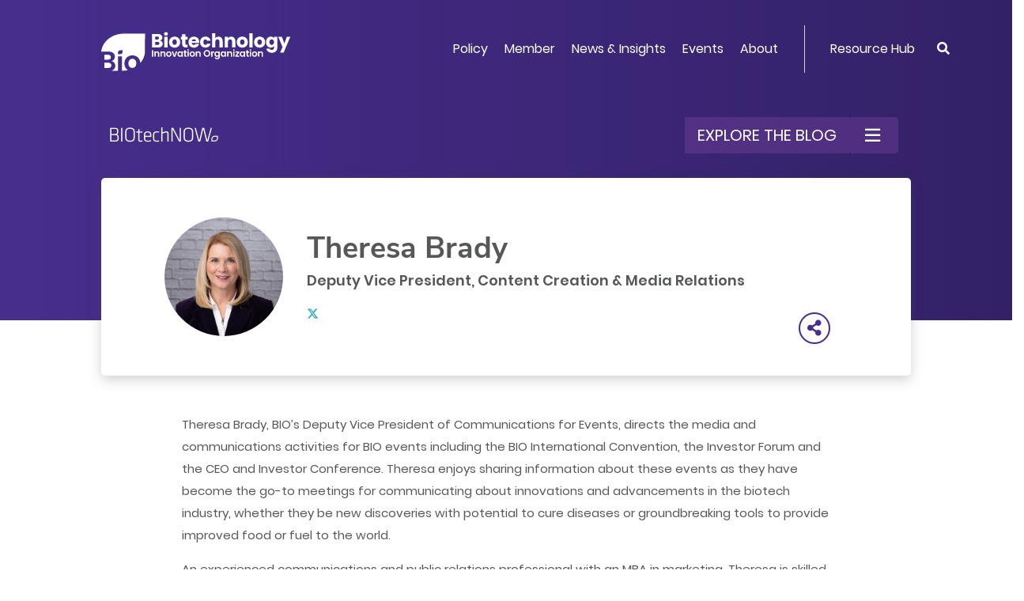

--- FILE ---
content_type: text/html; charset=UTF-8
request_url: https://www.bio.org/authors/theresa-brady
body_size: 10845
content:
<!DOCTYPE html>
<html lang="en" dir="ltr" prefix="content: http://purl.org/rss/1.0/modules/content/  dc: http://purl.org/dc/terms/  foaf: http://xmlns.com/foaf/0.1/  og: http://ogp.me/ns#  rdfs: http://www.w3.org/2000/01/rdf-schema#  schema: http://schema.org/  sioc: http://rdfs.org/sioc/ns#  sioct: http://rdfs.org/sioc/types#  skos: http://www.w3.org/2004/02/skos/core#  xsd: http://www.w3.org/2001/XMLSchema# ">
  <head>
    <meta charset="utf-8" />
<meta name="description" content="Theresa Brady, BIO’s Deputy Vice President of Communications for Events, directs the media and communications activities for BIO events including the BIO International Convention, the Investor Forum and the CEO and Investor Conference. Theresa enjoys sharing information about these events as they have become the go-to…" />
<link rel="canonical" href="https://www.bio.org/authors/theresa-brady" />
<meta property="og:title" content="Theresa Brady | BIO" />
<meta property="og:description" content="Theresa Brady, BIO’s Deputy Vice President of Communications for Events, directs the media and communications activities for BIO events including the BIO International Convention, the Investor Forum and the CEO and Investor Conference. Theresa enjoys sharing information about these events as they have become the go-to…" />
<meta property="og:image" content="https://www.bio.org/act-root/bio/assets/images/bio-social-v2.png" />
<meta name="twitter:card" content="summary_large_image" />
<meta name="twitter:description" content="Theresa Brady, BIO’s Deputy Vice President of Communications for Events, directs the media and communications activities for BIO events including the BIO International Convention, the Investor Forum and the CEO and Investor Conference. Theresa enjoys sharing information about these events as they have become the go-to…" />
<meta name="Generator" content="Drupal 10 (https://www.drupal.org)" />
<meta name="MobileOptimized" content="width" />
<meta name="HandheldFriendly" content="true" />
<meta name="viewport" content="width=device-width, initial-scale=1, shrink-to-fit=no" />
<meta http-equiv="x-ua-compatible" content="ie=edge" />
<link rel="icon" href="/sites/default/files/bio-favicon-v2.png" type="image/png" />

<!-- Facebook Verification -->
<meta name="facebook-domain-verification" content="waurihxqapwer4z0as6mfa9r6n280s" />    
<!-- End Facebook Verification -->
    <title>Theresa Brady | BIO</title>
<!-- Google Tag Manager -->
<script>(function(w,d,s,l,i){w[l]=w[l]||[];w[l].push({'gtm.start':
new Date().getTime(),event:'gtm.js'});var f=d.getElementsByTagName(s)[0],
j=d.createElement(s),dl=l!='dataLayer'?'&l='+l:'';j.async=true;j.src=
'https://www.googletagmanager.com/gtm.js?id='+i+dl;f.parentNode.insertBefore(j,f);
})(window,document,'script','dataLayer','GTM-5N7R3PS');</script>
<!-- End Google Tag Manager -->
<!-- RTP tag --> 
<script type='text/javascript'>
(function(c,h,a,f,i,e){c[a]=c[a]||function(){(c[a].q=c[a].q||[]).push(arguments)};
c[a].a=i;c[a].e=e;var g=h.createElement("script");g.async=true;g.type="text/javascript";
g.src=f+'?aid='+i;var b=h.getElementsByTagName("script")[0];b.parentNode.insertBefore(g,b);
})(window,document,"rtp","//abrtp2-cdn.marketo.com/rtp-api/v1/rtp.js","bio:0");

rtp('send','view');
rtp('get', 'campaign',true);
</script>
<!-- End of RTP tag -->
    <link rel="stylesheet" media="all" href="/sites/default/files/css/css_IcTjTcjEh-zmDc3QbKH5JYZWq4IcqcYwyBovJvh3rn0.css?delta=0&amp;language=en&amp;theme=bio_dt_bootstrap&amp;include=eJxtjEEKgDAMBD9UzJNCaiMWayPNtujv9SCePM4wjF8O3SmKa5AZXOSyDrJl4VnqEGcb2lpOGmI2TuBoBkeTg7Dq_qM9Qz3oiZLrRqn1Q8r0YvgyjvJsjaolvQHYcDTu" />
<link rel="stylesheet" media="all" href="/sites/default/files/css/css_n2ekzK7y2p5hYWIcsNxaNpP55Eut_GYSKgHxVQY4Fhw.css?delta=1&amp;language=en&amp;theme=bio_dt_bootstrap&amp;include=eJxtjEEKgDAMBD9UzJNCaiMWayPNtujv9SCePM4wjF8O3SmKa5AZXOSyDrJl4VnqEGcb2lpOGmI2TuBoBkeTg7Dq_qM9Qz3oiZLrRqn1Q8r0YvgyjvJsjaolvQHYcDTu" />

    
  </head>
  <body class="layout-no-sidebars page-node-11356 user-anonymous path-node node--type-bio-author-profile">
<!-- Google Tag Manager (noscript) -->
<noscript><iframe src="https://www.googletagmanager.com/ns.html?id=GTM-5N7R3PS"
height="0" width="0" style="display:none;visibility:hidden"></iframe></noscript>
<!-- End Google Tag Manager (noscript) -->
    <a href="#main-content" class="visually-hidden focusable skip-link">
      Skip to main content
    </a>
    
      <div class="dialog-off-canvas-main-canvas" data-off-canvas-main-canvas>
    <div id="page-wrapper">
  <div id="page">
                <div id="main-wrapper" class="layout-main-wrapper clearfix">
              <div id="main" class="container">
          
          <div class="row row-offcanvas row-offcanvas-left clearfix">
              <main class="main-content col order-last" id="content" role="main">
                <section class="section">
                  <a id="main-content" tabindex="-1"></a>
                    <div data-drupal-messages-fallback class="hidden"></div>
<style>.edit__action{padding: 0 5px;}</style>
<div id="block-bio-dt-bootstrap-content" class="block block-system block-system-main-block">
      
    
      <div class="content">
              

<div data-history-node-id="11356" about="/authors/theresa-brady" class="node node--type-bio-author-profile node--view-mode-full clearfix">
  <div class="node__header">
    
        
      </div>
  <div class="node__content clearfix">
    
  <div class="clearfix text-formatted field field--name-field-atomic-render field--type-text-long field--label-hidden field__item">
                
  
  
<div class="act-panel layout layout--panel-container layout--blognodeauthorprofile panelProfile panelAuthor panelPage panelHeader hasHBar" ><div class="act-layout act-pane layout layout--bs-columns layout--main-nav -rgnWidth100 paneMegaNav"><div class="section-inner"><div class="act-pane__content row"><div class="act-pane__region layout__region layout__region--col-1 col-lg-12 col-md-12 col-sm-12"><div class="oc-orgMegaHeader act-component"><div class="oc-orgMegaHeader__rgnInner act-component-inner"><div class="oc-orgMegaHeader__rgnDesktop d-none d-lg-block"><div class="oc-orgMegaHeader__rgnLogo"><a href="/"><div class="oc-orgMegaHeader__logo" ></div></a></div><div class="oc-orgMegaHeader__rgnMenu"><div class="oc-megaMenu act-component"><div class="oc-megaMenu__rgnInner act-component-inner"><nav class="oc-megaMenu__rgnNavbar navbar navbar-expand-lg "><!-- hamburger icon --><!--<div class="navbar-brand"></div>--><button class="oc-megaMenu__mobileBtn navbar-toggler" type="button" data-toggle="collapse" data-target="#cwxQT4" aria-controls="cwxQT4" aria-expanded="false" aria-label="Toggle navigation"><span class="navbar-toggler-icon"><i class="fas fa-bars"></i></span></button><!-- menu --><div class="oc-megaMenu__rgnContainer collapse navbar-collapse" id="cwxQT4"><ul class="oc-megaMenu__primary navbar-nav mr-auto"><li class="oc-megaMenu__primaryItem nav-item dropdown position-static"><a class="oc-megaMenu__primaryLink nav-link dropdown-toggle menu-down" href="#" id="i05Kd3" data-toggle="dropdown" aria-haspopup="true" aria-expanded="false">Policy</a><div class="oc-megaMenu__dropdown dropdown-menu w-100" aria-labelledby="i05Kd3"><div class="oc-megaMenu__megaPane"><div class="oc-megaMenu__megaTop"><div class="mc-bannerLinkList act-component -skinSilverBG1"><div class="mc-bannerLinkList__rgnInner act-component-inner"><div class="mc-bannerLinkList__rgnMain row"><div class="mc-bannerLinkList__rgnTitle col-lg-4"><div class="mc-bannerLinkList__title" ><div class="af-text">Get Involved</div></div></div><div class="mc-bannerLinkList__rgnLinkList col-lg-8"><div class="mc-bannerLinkList__link" ><a class="af-link" href="/bio-action-1" aria-label="Join BIOAction" >Join BIOAction</a></div><div class="mc-bannerLinkList__link" ><a class="af-link" href="/toolkit" aria-label="View Advocacy Toolkit" >View Advocacy Toolkit</a></div><div class="mc-bannerLinkList__link" ><a class="af-link" href="/patient-advocacy-alliances" aria-label="Patient Advocacy" >Patient Advocacy</a></div></div></div></div></div></div><div class="oc-megaMenu__megaMain"><div class="oc-widgetPane act-pane -ctaRight"><div class="oc-widgetPane__rgnInner section-inner act-pane-inner"><div class="act-pane__content"><div class="oc-widgetPane__rgnList row"><div class="oc-widgetPane__rgnCell rowFirst rowLast col-lg-4 col-md-6 col-sm-12"><div class="mc-listLink act-component -typeText"><div class="mc-listLink__rgnInner act-component-inner"><div class="mc-listLink__titleLink" ><a class="af-link" href="/policy/human-health" aria-label="Human Health" >Human Health</a></div><div class="mc-listLink__linkList"><div class="mc-listLink__link" ><a class="af-link" href="/policy/human-health/cost-value-biopharmaceuticals" aria-label="Cost and Value of Biopharmaceuticals" >Cost and Value of Biopharmaceuticals</a></div><div class="mc-listLink__link" ><a class="af-link" href="/policy/human-health/antimicrobial-resistance" aria-label="Antimicrobial Resistance" >Antimicrobial Resistance</a></div><div class="mc-listLink__link" ><a class="af-link" href="/policy/human-health/vaccines-biodefense" aria-label="Vaccines &amp; Biodefense" >Vaccines & Biodefense</a></div><div class="mc-listLink__link" ><a class="af-link" href="/policy/human-health/drug-development-review-lifecycle-management" aria-label="Drug Development &amp; Review " >Drug Development & Review </a></div></div></div></div></div><div class="oc-widgetPane__rgnCell rowFirst rowLast col-lg-4 col-md-6 col-sm-12"><div class="mc-listLink act-component -typeText"><div class="mc-listLink__rgnInner act-component-inner"><div class="mc-listLink__titleLink" ><a class="af-link" href="/policy/international" aria-label="International" >International</a></div><div class="mc-listLink__linkList"><div class="mc-listLink__link" ><a class="af-link" href="/policy/international/global-markets-trade" aria-label="Global Markets &amp; Trade" >Global Markets & Trade</a></div><div class="mc-listLink__link" ><a class="af-link" href="/policy/international/multilateral-organizations" aria-label="Multilateral Organizations" >Multilateral Organizations</a></div><div class="mc-listLink__link" ><a class="titleLink af-link" href="/policy/intellectual-property" aria-label="Intellectual Property" >Intellectual Property</a></div></div></div></div></div></div></div><div class="act-pane__ctaLink" ><a class="af-link" href="/policy" aria-label="All Policy" >All Policy</a></div></div></div></div><div class="oc-megaMenu__megaBottom"><div class="mc-bannerText act-component -skinPurpleGreen"><div class="mc-bannerText__rgnInner act-component-inner"><a class="mc-bannerText__link" href="/patient-advocacy-alliances"><div class="mc-bannerText__rgnMain row"><div class="mc-bannerText__rgnTitle col-lg-4"><div class="mc-bannerText__title" ><div class="af-text">Patient Advocacy</div></div></div><div class="mc-bannerText__rgnDescription col-lg-8"><div class="mc-bannerText__description" ><div class="af-text"><p>Join BIO as we champion for bringing new treatments to patients with serious medical conditions and to support policies that promote innovation and improve patient access.</p></div></div></div></div></a></div></div></div></div></div></li><li class="oc-megaMenu__primaryItem nav-item dropdown position-static"><a class="oc-megaMenu__primaryLink nav-link dropdown-toggle menu-down" href="#" id="fPsrbv" data-toggle="dropdown" aria-haspopup="true" aria-expanded="false">Member</a><div class="oc-megaMenu__dropdown dropdown-menu w-100" aria-labelledby="fPsrbv"><div class="oc-megaMenu__megaPane"><div class="oc-megaMenu__megaMain"><div class="oc-widgetPane act-pane"><div class="oc-widgetPane__rgnInner section-inner act-pane-inner"><div class="act-pane__content"><div class="oc-widgetPane__rgnList row"><div class="oc-widgetPane__rgnCell rowFirst rowLast col-lg-3 col-md-3 col-sm-12"><div class="mc-listLink act-component -typeText"><div class="mc-listLink__rgnInner act-component-inner"><div class="mc-listLink__title" ><div class="af-text">Membership Options</div></div><div class="mc-listLink__linkList"><div class="mc-listLink__link" ><a class="af-link" href="https://www.bio.org/become-bio-member" aria-label="Become a BIO Member" >Become a BIO Member</a></div><div class="mc-listLink__link" ><a class="af-link" href="/bio-member-directory" aria-label="Member Directory" >Member Directory</a></div><div class="mc-listLink__link" ><a class="af-link" href="/member/join-committees-have-voice" aria-label="Have a Voice" >Have a Voice</a></div><div class="mc-listLink__link" ><a class="af-link" href="/member/bio-membership-compact-social-responsibilities" aria-label="Membership Eligibility" >Membership Eligibility</a></div><div class="mc-listLink__link" ><a class="af-link" href="/member/bio-member-toolkit" aria-label="Member Toolkit" >Member Toolkit</a></div></div></div></div></div><div class="oc-widgetPane__rgnCell rowFirst rowLast col-lg-6 col-md-6 col-sm-12"><div class="oc-widgetPane act-pane -titleSmall"><div class="oc-widgetPane__rgnInner section-inner act-pane-inner"><div class="act-pane__titleWrapper"><div class="act-pane__title" ><div class="af-text">Benefits By Sector</div></div></div><div class="act-pane__content"><div class="oc-widgetPane__rgnList row"><div class="oc-widgetPane__rgnCell rowFirst  col-lg-6 col-md-6 col-sm-12"><div class="mc-tileImage act-component -styleMegaMenu -alignCenter"><div class="mc-tileImage__rgnInner act-component-inner"><a class="mc-tileImage__link" href="/member/human-health"><div class="mc-tileImage__image" ><img src="/sites/default/files/2019-12/member-health.png" alt="member health"  class="af-image"></div><div class="mc-tileImage__rgnMain"><div class="mc-tileImage__rgnInfo"><div class="mc-tileImage__title" ><div class="af-text">Human Health</div></div></div></div></a></div></div></div><div class="oc-widgetPane__rgnCell rowFirst  col-lg-6 col-md-6 col-sm-12"><div class="mc-tileImage act-component -styleMegaMenu -alignCenter"><div class="mc-tileImage__rgnInner act-component-inner"><a class="mc-tileImage__link" href="/member/startups"><div class="mc-tileImage__image" ><img src="/sites/default/files/2019-12/member-startups.png" alt="member startups"  class="af-image"></div><div class="mc-tileImage__rgnMain"><div class="mc-tileImage__rgnInfo"><div class="mc-tileImage__title" ><div class="af-text">Startups</div></div></div></div></a></div></div></div><div class="oc-widgetPane__rgnCell  rowLast col-lg-6 col-md-6 col-sm-12"><div class="mc-tileImage act-component -styleMegaMenu -alignCenter"><div class="mc-tileImage__rgnInner act-component-inner"><a class="mc-tileImage__link" href="/member/member-benefits-sector-non-rd-companies"><div class="mc-tileImage__image" ><img src="/sites/default/files/2019-12/member-non-R%26D.png" alt="member non R&amp;D"  class="af-image"></div><div class="mc-tileImage__rgnMain"><div class="mc-tileImage__rgnInfo"><div class="mc-tileImage__title" ><div class="af-text">Non-R&D Companies</div></div></div></div></a></div></div></div></div></div></div></div></div><div class="oc-widgetPane__rgnCell rowFirst rowLast col-lg-3 col-md-3 col-sm-12"><div class="oc-widgetPane act-pane -titleSmall"><div class="oc-widgetPane__rgnInner section-inner act-pane-inner"><div class="act-pane__titleWrapper"><div class="act-pane__title" ><div class="af-text">Member Savings</div></div></div><div class="act-pane__content"><div class="oc-widgetPane__rgnList row"><div class="oc-widgetPane__rgnCell rowFirst rowLast col-lg-12 col-md-12 col-sm-12"><div class="mc-boxLogo act-component -titleRight -boxFlat -sizeSmall"><div class="mc-boxLogo__rgnInner act-component-inner"><div class="mc-boxLogo__rgnBox"><a class="mc-boxLogo__link" href="/save/vwr-part-avantor"><div class="mc-boxLogo__logo" ><img src="/sites/default/files/2019-11/BBS-Programs-vwr.png" alt="BBS-Programs-vwr"  class="af-image"></div><div class="mc-boxLogo__rgnMain"><div class="mc-boxLogo__tag" ><div class="af-text">VWR, Part of Avantor</div></div><div class="mc-boxLogo__title" ><div class="af-text">75% off Lab Supplies</div></div></div></a></div></div></div></div></div></div><div class="act-pane__ctaLink" ><a class="af-link" href="/save" aria-label="Save with BIO" >Save with BIO</a></div></div></div></div></div></div></div></div></div><div class="oc-megaMenu__megaBottom"><div class="mc-bannerText act-component -skinPurpleGreen -titleOnly"><div class="mc-bannerText__rgnInner act-component-inner"><a class="mc-bannerText__link" href="/save"><div class="mc-bannerText__rgnMain row"><div class="mc-bannerText__rgnTitle"><div class="mc-bannerText__title" ><div class="af-text">Save with BIO <i class="fas fa-angle-right"></i></div></div></div></div></a></div></div></div></div></div></li><li class="oc-megaMenu__primaryItem nav-item dropdown position-static"><a class="oc-megaMenu__primaryLink nav-link dropdown-toggle menu-down" href="#" id="inP1JC" data-toggle="dropdown" aria-haspopup="true" aria-expanded="false">News &amp; Insights</a><div class="oc-megaMenu__dropdown dropdown-menu w-100" aria-labelledby="inP1JC"><div class="oc-megaMenu__megaPane"><div class="oc-megaMenu__megaTop"><div class="mc-bannerLinkList act-component -skinSilverBG2"><div class="mc-bannerLinkList__rgnInner act-component-inner"><div class="mc-bannerLinkList__rgnMain row"><div class="mc-bannerLinkList__rgnTitle col-lg-4"><div class="mc-bannerLinkList__titleLink" ><a class="af-link" href="/blogs" aria-label="Latest biotech news" >Latest biotech news</a></div></div><div class="mc-bannerLinkList__rgnLinkList col-lg-8"><div class="mc-bannerLinkList__link" ><a class="af-link" href="https://bio.news" aria-label="Popular blogs" >Popular blogs</a></div><div class="mc-bannerLinkList__link" ><a class="af-link" href="https://bio.news/bio-events/" aria-label="Events" >Events</a></div><div class="mc-bannerLinkList__link" ><a class="af-link" href="https://bio.news/category/federal-policy/" aria-label="Policy" >Policy</a></div></div></div></div></div></div><div class="oc-megaMenu__megaMain"><div class="oc-widgetPane act-pane -ctaRight"><div class="oc-widgetPane__rgnInner section-inner act-pane-inner"><div class="act-pane__content"><div class="oc-widgetPane__rgnList row"><div class="oc-widgetPane__rgnCell rowFirst rowLast col-lg-4 col-md-6 col-sm-12"><div class="mc-listLink act-component -typeText"><div class="mc-listLink__rgnInner act-component-inner"><div class="mc-listLink__title" ><div class="af-text">BIO Statements</div></div><div class="mc-listLink__linkList"><div class="mc-listLink__link" ><a class="af-link" href="/press-releases" aria-label="Press Releases" >Press Releases</a></div><div class="mc-listLink__link" ><a class="af-link" href="/letters-testimony-comments" aria-label="Letters, Testimony &amp; Comments" >Letters, Testimony & Comments</a></div><div class="mc-listLink__link" ><a class="af-link" href="/amicus-briefs" aria-label="Amicus Briefs" >Amicus Briefs</a></div></div></div></div></div><div class="oc-widgetPane__rgnCell rowFirst rowLast col-lg-4 col-md-6 col-sm-12"><div class="mc-listLink act-component -typeText"><div class="mc-listLink__rgnInner act-component-inner"><div class="mc-listLink__title" ><div class="af-text">BIO Reports</div></div><div class="mc-listLink__linkList"><div class="mc-listLink__link" ><a class="af-link" href="/ia-reports" aria-label="Industry Analysis Reports" >Industry Analysis Reports</a></div><div class="mc-listLink__link" ><a class="af-link" href="/value-bioscience-innovation-growing-jobs-and-improving-quality-life" aria-label="Biotech Jobs" >Biotech Jobs</a></div><div class="mc-listLink__link" ><a class="af-link" href="/bestpractices" aria-label="Economic Development Best Practices" >Economic Development Best Practices</a></div></div></div></div></div><div class="oc-widgetPane__rgnCell rowFirst rowLast col-lg-4 col-md-6 col-sm-12 offset-md-3 offset-lg-0"><div class="mc-listLink act-component -typeText"><div class="mc-listLink__rgnInner act-component-inner"><div class="mc-listLink__title" ><div class="af-text">BIO Briefly</div></div><div class="mc-listLink__linkList"><div class="mc-listLink__link" ><a class="af-link" href="/news/issue-briefs" aria-label="Issue Briefs" >Issue Briefs</a></div><div class="mc-listLink__link" ><a class="af-link" href="/goodday1" aria-label="BIO.News" >BIO.News</a></div><div class="mc-listLink__link" ><a class="af-link" href="/podcast-2" aria-label="I am BIO Podcast" >I am BIO Podcast</a></div></div></div></div></div></div></div><div class="act-pane__ctaLink" ><a class="af-link" href="/news" aria-label="All News &amp; Insights" >All News & Insights</a></div></div></div></div><div class="oc-megaMenu__megaBottom"><div class="mc-bannerSignup act-component -bgSolid"><div class="mc-bannerSignup__rgnInner act-component-inner"><div class="mc-bannerSignup__rgnMain"><div class="mc-bannerSignup__rgnSignup" ><div class="af-text"><p style="font color:#ffffff;font-size:22px;line-height:48px;padding-top:15px;text-decoration:none;"><a href="https://www.bio.org/goodday"><span style="color:#ffffff;text-decoration:none;">Sign up for the BIO.News Newsletter &gt;</span></a></p></div></div><div class="mc-bannerSignup__rgnSocial"><div class="mc-listLink act-component -typeIcon -posInline"><div class="mc-listLink__rgnInner act-component-inner"><div class="mc-listLink__linkList"><div class="mc-listLink__link" ><a   class="af-link" href="https://www.facebook.com/IAmBiotech" aria-label="Facebook" 
><i class="fab fa-facebook-f"></i></a></div><div class="mc-listLink__link" ><a   class="af-link" href="https://twitter.com/IAmBiotech" aria-label="Twitter" 
><i class="fab icon-x-twitter"></i></a></div><div class="mc-listLink__link" ><a   class="af-link" href="https://www.linkedin.com/company/biotechnology-innovation-organization/" aria-label="Linkedin" 
><i class="fab fa-linkedin-in"></i></a></div><div class="mc-listLink__link" ><a   class="af-link" href="https://www.youtube.com/user/BIOchannel" aria-label="YouTube" 
><i class="fab fa-youtube"></i></a></div></div></div></div></div></div></div></div></div></div></div></li><li class="oc-megaMenu__primaryItem nav-item dropdown position-static"><a class="oc-megaMenu__primaryLink nav-link dropdown-toggle menu-down" href="#" id="bMemGq" data-toggle="dropdown" aria-haspopup="true" aria-expanded="false">Events</a><div class="oc-megaMenu__dropdown dropdown-menu w-100" aria-labelledby="bMemGq"><div class="oc-megaMenu__megaPane"><div class="oc-megaMenu__megaMain"><div class="oc-widgetPane act-pane"><div class="oc-widgetPane__rgnInner section-inner act-pane-inner"><div class="act-pane__content"><div class="oc-widgetPane__rgnList row"><div class="oc-widgetPane__rgnCell rowFirst rowLast col-lg-3 col-md-4 col-sm-12"><div class="mc-listLink act-component -typeText"><div class="mc-listLink__rgnInner act-component-inner"><div class="mc-listLink__title" ><div class="af-text">Event Portfolio</div></div><div class="mc-listLink__linkList"><div class="mc-listLink__link" ><a class="af-link" href="/events?category=125" aria-label="Business Development" >Business Development</a></div><div class="mc-listLink__link" ><a class="af-link" href="/events?category=143" aria-label="Health" >Health</a></div><div class="mc-listLink__link" ><a class="af-link" href="/events?category=261" aria-label="International" >International</a></div><div class="mc-listLink__link" ><a class="af-link" href="https://www.bio.org/courses" aria-label="Professional Development" >Professional Development</a></div><div class="mc-listLink__link" ><a class="af-link" href="/events?category=701" aria-label="Members Only" >Members Only</a></div></div><div class="mc-listLink__moreLink" ><a class="af-link" href="/events" aria-label="All Events" >All Events</a></div></div></div></div><div class="oc-widgetPane__rgnCell rowFirst rowLast col-lg-9 col-md-8 col-sm-12"><div class="oc-widgetPane act-pane"><div class="oc-widgetPane__rgnInner section-inner act-pane-inner"><div class="act-pane__content"><div class="oc-widgetPane__rgnList row"><div class="oc-widgetPane__rgnCell rowFirst  col-lg-12 col-md-12 col-sm-12"><div class="mc-bannerEvent act-component"><div class="mc-bannerEvent__rgnInner act-component-inner" style="background-image:url(/sites/default/files/2024-06/bio2025-bioorg-event-banner.png)"><div class="mc-bannerEvent__rgnMain row"><div class="mc-bannerEvent__rgnInfo col-7"><div class="mc-bannerEvent__titleLink" ><a class="af-link" href="https://convention.bio.org/" aria-label="BIO International Convention" >BIO International Convention</a></div><div class="mc-bannerEvent__description" ><div class="af-text"><p>June 22-25, 2026 | San Diego, CA</p><style type="text/css">.mc-bannerEvent__rgnInner:before {
content: '';
position: absolute;
top: 0;
left: 0;
width: 100%;
height: 100%;
background: none;
opacity: 0.8;
}
</style></div></div></div><div class="mc-bannerEvent__rgnBtn col-5"><div class="mc-bannerEvent__ctaButton" ><a class="af-link" href="https://convention.bio.org/" aria-label="Learn More" >Learn More</a></div></div></div></div></div></div><div class="oc-widgetPane__rgnCell  rowLast col-lg-12 col-md-12 col-sm-12"><div class="oc-widgetPane act-pane"><div class="oc-widgetPane__rgnInner section-inner act-pane-inner"><div class="act-pane__content"><div class="oc-widgetPane__rgnList row"><div class="oc-widgetPane__rgnCell rowFirst rowLast col-lg-4 col-md-6 col-sm-12"><div class="mc-tileImage act-component -styleMegaMenu -alignLeft"><div class="mc-tileImage__rgnInner act-component-inner"><a class="mc-tileImage__link" href="https://informaconnect.com/bioeurope/"><div class="mc-tileImage__image" ><img src="/sites/default/files/2024-04/bio-asia-taiwan.png" alt="BIO Asia-Taiwan"  class="af-image"></div><div class="mc-tileImage__rgnMain"><div class="mc-tileImage__rgnInfo"><div class="mc-tileImage__title" ><div class="af-text">BIO Europe</div></div><div class="mc-tileImage__description" ><div class="af-text"><p>November 3-5, 2025<br>Vienna, Austria</p><style type="text/css">.mc-tileImage.-styleMegaMenu .mc-tileImage__rgnInner:before {
    content: '';
    position: absolute;
    top: 0;
    left: 0;
    width: 100%;
    height: 100%;
    /* background: linear-gradient(0deg, rgba(74, 74, 74, 0.25) 0%, rgba(74, 74, 74, 0.9) 99.91%); */
    opacity: 0.8;
}
</style></div></div></div></div></a></div></div></div><div class="oc-widgetPane__rgnCell rowFirst rowLast col-lg-4 col-md-6 col-sm-12"><div class="mc-tileImage act-component -styleMegaMenu -alignLeft"><div class="mc-tileImage__rgnInner act-component-inner"><a class="mc-tileImage__link" href="https://www.bio.org/events/bio-partnering-jpm-week"><div class="mc-tileImage__image" ><img src="/sites/default/files/2024-04/bif-menu-banner-2024.png" alt="BIO Investor Forum"  class="af-image"></div><div class="mc-tileImage__rgnMain"><div class="mc-tileImage__rgnInfo"><div class="mc-tileImage__title" ><div class="af-text">Partnering @JPM Week<br /><br /></div></div><div class="mc-tileImage__description" ><div class="af-text"><p>January 12-15, 2026<br>San Francisco, CA</p><style type="text/css">.mc-tileImage.-styleMegaMenu .mc-tileImage__rgnInner:before {
    content: '';
    position: absolute;
    top: 0;
    left: 0;
    width: 100%;
    height: 100%;
    /* background: linear-gradient(0deg, rgba(74, 74, 74, 0.25) 0%, rgba(74, 74, 74, 0.9) 99.91%); */
    opacity: 0.8;
}
</style></div></div></div></div></a></div></div></div><div class="oc-widgetPane__rgnCell rowFirst rowLast col-lg-4 col-md-6 col-sm-12 offset-md-3 offset-lg-0"><div class="mc-tileImage act-component -styleMegaMenu -alignLeft"><div class="mc-tileImage__rgnInner act-component-inner"><a class="mc-tileImage__link" href="https://www.bio.org/events/bio-ceo-investor-conference"><div class="mc-tileImage__image" ><img src="/sites/default/files/2024-04/phas-summit.png" alt="BIO Patient &amp; Health Advocacy Summit"  class="af-image"></div><div class="mc-tileImage__rgnMain"><div class="mc-tileImage__rgnInfo"><div class="mc-tileImage__title" ><div class="af-text">BIO Investment & Growth Summit</div></div><div class="mc-tileImage__description" ><div class="af-text"><p>March 2-3, 2026<br>Miami, FL</p><style type="text/css">.mc-tileImage.-styleMegaMenu .mc-tileImage__rgnInner:before {
    content: '';
    position: absolute;
    top: 0;
    left: 0;
    width: 100%;
    height: 100%;
    /* background: linear-gradient(0deg, rgba(74, 74, 74, 0.25) 0%, rgba(74, 74, 74, 0.9) 99.91%); */
    opacity: 0.8;
}
</style></div></div></div></div></a></div></div></div></div></div></div></div></div></div></div></div></div></div></div></div></div></div></div><div class="oc-megaMenu__megaBottom"><div class="mc-bannerText act-component -skinPurpleGreen"><div class="mc-bannerText__rgnInner act-component-inner"><a class="mc-bannerText__link" href="https://www.bio.org/webinars"><div class="mc-bannerText__rgnMain row"><div class="mc-bannerText__rgnTitle col-lg-4"><div class="mc-bannerText__title" ><div class="af-text">BIO Webinars</div></div></div><div class="mc-bannerText__rgnDescription col-lg-8"><div class="mc-bannerText__description" ><div class="af-text"><p>Explore the webinar opportunities for interactive, online learning about emerging issues in biotechnology public policy, scientific progress, and raising capital, plus methods to benefit from BIO’s membership services.</p></div></div></div></div></a></div></div></div></div></div></li><li class="oc-megaMenu__primaryItem nav-item dropdown position-static"><a class="oc-megaMenu__primaryLink nav-link dropdown-toggle menu-down" href="#" id="u27hag" data-toggle="dropdown" aria-haspopup="true" aria-expanded="false">About</a><div class="oc-megaMenu__dropdown dropdown-menu w-100" aria-labelledby="u27hag"><div class="oc-megaMenu__megaPane"><div class="oc-megaMenu__megaMain"><div class="oc-widgetPane act-pane"><div class="oc-widgetPane__rgnInner section-inner act-pane-inner"><div class="act-pane__content"><div class="oc-widgetPane__rgnList row"><div class="oc-widgetPane__rgnCell rowFirst  col-lg-4 col-md-6 col-sm-12"><div class="mc-teaserLink act-component"><div class="mc-teaserLink__rgnInner act-component-inner"><a class="mc-teaserLink__link" href="/bios-priorities"><div class="mc-teaserLink__title" ><div class="af-text">About Us</div></div><div class="mc-teaserLink__description" ><div class="af-text">Learn about our priorities</div></div></a></div></div></div><div class="oc-widgetPane__rgnCell rowFirst  col-lg-4 col-md-6 col-sm-12"><div class="mc-teaserLink act-component"><div class="mc-teaserLink__rgnInner act-component-inner"><a class="mc-teaserLink__link" href="/senior-leadership"><div class="mc-teaserLink__title" ><div class="af-text">BIO Leadership</div></div><div class="mc-teaserLink__description" ><div class="af-text">Meet BIO's Senior Leadership and Board of Directors</div></div></a></div></div></div><div class="oc-widgetPane__rgnCell rowFirst  col-lg-4 col-md-6 col-sm-12"><div class="mc-teaserLink act-component"><div class="mc-teaserLink__rgnInner act-component-inner"><a class="mc-teaserLink__link" href="/what-biotechnology"><div class="mc-teaserLink__title" ><div class="af-text">Biotech Basics</div></div><div class="mc-teaserLink__description" ><div class="af-text">Read about biotechnology</div></div></a></div></div></div><div class="oc-widgetPane__rgnCell  rowLast col-lg-4 col-md-6 col-sm-12"><div class="mc-teaserLink act-component"><div class="mc-teaserLink__rgnInner act-component-inner"><a class="mc-teaserLink__link" href="/industry-innovators"><div class="mc-teaserLink__title" ><div class="af-text">Industry Recognition</div></div><div class="mc-teaserLink__description" ><div class="af-text">Get to know the outstanding people and companies BIO supports</div></div></a></div></div></div><div class="oc-widgetPane__rgnCell  rowLast col-lg-4 col-md-6 col-sm-12"><div class="mc-teaserLink act-component"><div class="mc-teaserLink__rgnInner act-component-inner"><a class="mc-teaserLink__link" href="/careers-bio"><div class="mc-teaserLink__title" ><div class="af-text">Careers @ BIO</div></div><div class="mc-teaserLink__description" ><div class="af-text">Explore job openings with BIO today</div></div></a></div></div></div></div></div></div></div></div><div class="oc-megaMenu__megaBottom"><div class="mc-bannerText act-component -skinPurpleGreen"><div class="mc-bannerText__rgnInner act-component-inner"><a class="mc-bannerText__link" href="http://www.rightmixmatters.org/"><div class="mc-bannerText__rgnMain row"><div class="mc-bannerText__rgnTitle col-lg-4"><div class="mc-bannerText__title" ><div class="af-text">Diversity & Inclusion ></div></div></div><div class="mc-bannerText__rgnDescription col-lg-8"><div class="mc-bannerText__description" ><div class="af-text"><p><strong>Our tools and initiatives on workforce development, diversity and inclusion are designed to advance a more globally competitive industry.</strong></p></div></div></div></div></a></div></div></div></div></div></li><li class="oc-megaMenu__primaryItem nav-item dropdown position-static has-separator"><a class="oc-megaMenu__primaryLink nav-link dropdown-toggle menu-down" href="#" id="ijL3gb" data-toggle="dropdown" aria-haspopup="true" aria-expanded="false">Resource Hub</a><div class="oc-megaMenu__dropdown dropdown-menu w-100" aria-labelledby="ijL3gb"><div class="oc-megaMenu__megaPane"><div class="oc-megaMenu__megaTop"><div class="mc-bannerLinkList act-component -skinSilverBG2"><div class="mc-bannerLinkList__rgnInner act-component-inner"><div class="mc-bannerLinkList__rgnMain row"><div class="mc-bannerLinkList__rgnTitle col-lg-4"><div class="mc-bannerLinkList__title" ><div class="af-text">Latest Resources</div></div></div><div class="mc-bannerLinkList__rgnLinkList col-lg-8"><div class="mc-bannerLinkList__link" ><a class="af-link" href="https://www.bio.org/ecs-resources" aria-label="BIO Early-Stage Resources Hub" >BIO Early-Stage Resources Hub</a></div><div class="mc-bannerLinkList__link" ><a class="af-link" href="https://www.bio.org/courses" aria-label="BIO Professional Development" >BIO Professional Development</a></div></div></div></div></div></div><div class="oc-megaMenu__megaMain"><div class="oc-widgetPane act-pane -ctaRight"><div class="oc-widgetPane__rgnInner section-inner act-pane-inner"><div class="act-pane__content"><div class="oc-widgetPane__rgnList row"><div class="oc-widgetPane__rgnCell rowFirst rowLast col-lg-4 col-md-6 col-sm-12"><div class="mc-listLink act-component -typeText"><div class="mc-listLink__rgnInner act-component-inner"><div class="mc-listLink__title" ><div class="af-text">BIO Content Hub</div></div><div class="mc-listLink__linkList"><div class="mc-listLink__link" ><a class="af-link" href="https://bio.news" aria-label="Biotech News (BIO.News)" >Biotech News (BIO.News)</a></div><div class="mc-listLink__link" ><a class="af-link" href="https://www.bio.org/gooddaybio-archive" aria-label="BIO.News Newsletter" >BIO.News Newsletter</a></div><div class="mc-listLink__link" ><a class="af-link" href="https://www.bio.org/podcast" aria-label="I am BIO Podcast" >I am BIO Podcast</a></div><div class="mc-listLink__link" ><a class="af-link" href="https://www.bio.org/toolkit" aria-label="BIO Advocacy Toolkit" >BIO Advocacy Toolkit</a></div></div></div></div></div><div class="oc-widgetPane__rgnCell rowFirst rowLast col-lg-4 col-md-6 col-sm-12"><div class="mc-listLink act-component -typeText"><div class="mc-listLink__rgnInner act-component-inner"><div class="mc-listLink__title" ><div class="af-text">Resources Hub</div></div><div class="mc-listLink__linkList"><div class="mc-listLink__link" ><a class="af-link" href="https://www.bio.org/ecs-resources" aria-label="BIO Early-Stage Resources Hub" >BIO Early-Stage Resources Hub</a></div><div class="mc-listLink__link" ><a class="af-link" href="https://www.bio.org/courses" aria-label="BIO Professional Development" >BIO Professional Development</a></div><div class="mc-listLink__link" ><a class="af-link" href="https://www.bio.org/webinars" aria-label="BIO Webinars" >BIO Webinars</a></div></div></div></div></div><div class="oc-widgetPane__rgnCell rowFirst rowLast col-lg-4 col-md-6 col-sm-12 offset-md-3 offset-lg-0"><div class="mc-listLink act-component -typeText"><div class="mc-listLink__rgnInner act-component-inner"><div class="mc-listLink__title" ><div class="af-text">BIO Microsites </div></div><div class="mc-listLink__linkList"><div class="mc-listLink__link" ><a class="af-link" href="https://www.ctpop.org" aria-label="Clinical Trials: The Power of Participation" >Clinical Trials: The Power of Participation</a></div><div class="mc-listLink__link" ><a class="af-link" href="https://www.covidvaccinefacts.org" aria-label="Covid Vaccine Facts" >Covid Vaccine Facts</a></div></div></div></div></div></div></div></div></div></div></div></div></li><li class="oc-megaMenu__primaryItem nav-item dropdown position-static search-icon"><a class="oc-megaMenu__primaryLink nav-link dropdown-toggle search-icon" href="#" id="aktKbP" data-toggle="dropdown" aria-haspopup="true" aria-expanded="false"><i class="fas fa-search"></i></a><div class="oc-megaMenu__dropdown f-search-modal dropdown-menu w-100" aria-labelledby=""><div class="oc-megaMenu__searchPane"><div class="ac-fldSearch act-component jsSACContainer"><div class="ac-fldSearch__rgnInner act-component-inner"><div class="ac-fldSearch__search"><input type="text" class="ac-fldSearch__field jsSACInput" value="" placeholder="What can we help you find?"><button class="ac-fldSearch__submit jsSACSubmit">Search</button></div><div class="ac-fldSearch__dropdown jsSACDropdown"><div class="ac-fldSearch__top jsSACTop"><div class="ac-fldSearch__resTitle">Search Results</div></div><div class="ac-fldSearch__bottom jsSACBottom"><div class="ac-fldSearch__rgnHist"><div class="ac-fldSearch__histTitle">Previously Searched</div><div class="ac-fldSearch__histList jsSACHistList"></div></div><button class="ac-fldSearch__histClear jsSACHistClear d-none d-md-block">Clear Search History</button><button class="ac-fldSearch__histClear jsSACHistClear d-block d-md-none">Clear</button></div></div></div></div></div></div></li></ul></div></nav></div></div></div></div><div class="oc-orgMegaHeader__rgnDevice d-block d-lg-none"><div class="oc-orgMegaHeader__rgnMenuMobile"><div class="oc-hamburgerBar act-component -barMobile"><div class="oc-hamburgerBar__rgnInner act-component-inner"><div class="oc-hamburgerBar__rgnNavContainer"><div class="oc-hamburgerBar__rgnNav"><div class="oc-hamburgerBar__rgnLogo"><a href="/blogs"><div class="oc-hamburgerBar__logo" ><img src="/act-root/bio/assets/images/logo/blog-purple.png" alt="Logo"  class="af-image"></div><div class="oc-hamburgerBar__logoInvert" ><img src="/act-root/bio/assets/images/logo/blog-purple.png" alt="Logo"  class="af-image"></div></a></div><div class="oc-hamburgerBar__rgnActions"><div class="oc-hamburgerBar__rgnTools"><div class="oc-hamburgerBar__tool"><div class="jsHome" ><a   class="af-link" href="/" aria-label="Home" 
><i class="fas fa-home-lg-alt"></i><span>Home</span></a></div></div><div class="oc-hamburgerBar__tool"><div class="jsMobileSearch" ><a   class="af-link" href="#" aria-label="Search" 
><i class="fas fa-search"></i><span>Search</span></a></div></div></div><div class="oc-hamburgerBar__rgnMenu"><div class="oc-hamburgerMenu act-component navbar-dark -menuMobile"><div class="oc-hamburgerMenu__rgnInner act-component-inner"><nav class="navbar navbar-collapse navbar-dark -menuMobile"><!-- hamburger icon --><div class="navbar-brand"></div><button class="navbar-toggler" type="button" data-toggle="collapse" data-target="#dkVWMO" aria-controls="dkVWMO" aria-expanded="false" aria-label="Toggle navigation"><span class="navbar-toggler-icon"></span></button><!-- menu --><div class="collapse navbar-collapse" id="dkVWMO"><div class="navbar-container"><div class="navbar-container__inner"><!-- close button in menu --><button class="navbar-internal-toggler" type="button" data-toggle="collapse" data-target="#dkVWMO" aria-controls="dkVWMO" aria-expanded="false" aria-label="Toggle navigation"><i class="fas fa-times"></i></button><div class="oc-hamburgerMenu__rgnDropdown"><div class="mc-bsDropDown act-component"><div class="mc-bsDropDown__rgnInner act-component-inner"><ul class="navbar-nav mr-auto"><li class="nav-item dropdown"><a class="nav-link menuL1 " href="/blogs/search?topic=143"  id="xya3a0" aria-haspopup="true" aria-expanded="false">Human Health</a></li><li class="nav-item dropdown"><a class="nav-link menuL1 " href="/blogs/search?topic=101"  id="jlCGfe" aria-haspopup="true" aria-expanded="false">Agriculture & Environment</a></li><li class="nav-item dropdown"><a class="nav-link menuL1 " href="/blogs/search?topic=125"  id="ng6jbb" aria-haspopup="true" aria-expanded="false">Business & Bio Industry</a></li><li class="nav-item dropdown"><a class="nav-link menuL1 " href="/blogs/search?topic=237"  id="acbIAe" aria-haspopup="true" aria-expanded="false">Policy & Regulatory</a></li><li class="nav-item dropdown"><a class="nav-link menuL1 " href="/blogs/search?topic=261"  id="kKcWGf" aria-haspopup="true" aria-expanded="false">International Issues</a></li><li class="nav-item dropdown"><a class="nav-link menuL1 " href="/blogs/search?topic=273"  id="dajAoX" aria-haspopup="true" aria-expanded="false">Network & Partnering</a></li><li class="nav-item dropdown"><a class="nav-link menuL1 " href="/blogs/search?hasevent=1"  id="nnk2qr" aria-haspopup="true" aria-expanded="false">Events</a></li></ul></div></div></div></div></div></div></nav></div></div></div></div></div></div><div class="oc-hamburgerBar__rgnSearch modal jsMobileSearchModal" tabindex="-1" role="dialog"><div class="modal-dialog" role="document"><div class="modal-content"><div class="modal-header"><button type="button" class="oc-hamburgerBar__btnClose close jsCloseButton" data-dismiss="modal" aria-label="Close"><span aria-hidden="true">&times;</span></button></div><div class="modal-body"><div class="oc-hamburgerBar__rgnMobileSearch f-mobile-search-modal"><div class="oc-hamburgerBar__searchPane"><div class="ac-fldSearch act-component jsSACContainer"><div class="ac-fldSearch__rgnInner act-component-inner"><div class="ac-fldSearch__search"><input type="text" class="ac-fldSearch__field jsSACInput" value="" placeholder="What can we help you find?"><button class="ac-fldSearch__submit jsSACSubmit">Search</button></div><div class="ac-fldSearch__dropdown jsSACDropdown"><div class="ac-fldSearch__top jsSACTop"><div class="ac-fldSearch__resTitle">Search Results</div></div><div class="ac-fldSearch__bottom jsSACBottom"><div class="ac-fldSearch__rgnHist"><div class="ac-fldSearch__histTitle">Previously Searched</div><div class="ac-fldSearch__histList jsSACHistList"></div></div><button class="ac-fldSearch__histClear jsSACHistClear d-none d-md-block">Clear Search History</button><button class="ac-fldSearch__histClear jsSACHistClear d-block d-md-none">Clear</button></div></div></div></div></div></div></div></div></div></div></div></div></div></div></div></div></div></div></div></div><div class="act-layout act-pane layout layout--bs-columns layout--hamburger-bar -rgnWidth100 paneHBar"><div class="section-inner"><div class="act-pane__content row"><div class="act-pane__region layout__region layout__region--col-1 col-lg-12 col-md-12 col-sm-12"><div class="oc-hamburgerBar act-component -barDesktop -barBlog"><div class="oc-hamburgerBar__rgnInner act-component-inner"><div class="oc-hamburgerBar__rgnNavContainer"><div class="oc-hamburgerBar__rgnNav"><div class="oc-hamburgerBar__rgnLogo"><a href="/blogs"><div class="oc-hamburgerBar__logo" ><img src="/act-root/bio/assets/images/logo/blog-white.png" alt="Logo"  class="af-image"></div><div class="oc-hamburgerBar__logoInvert" ><img src="/act-root/bio/assets/images/logo/blog-white.png" alt="Logo"  class="af-image"></div></a></div><div class="oc-hamburgerBar__rgnActions"><div class="oc-hamburgerBar__rgnTools"><div class="oc-hamburgerBar__tool"><div class="jsBlogSearch" ><a   class="af-link" href="#" aria-label="Search" 
><i class="fas fa-search"></i><span>Search</span></a></div></div></div><div class="oc-hamburgerBar__rgnMenu"><div class="oc-hamburgerMenu act-component navbar-light -menuBar -menuDesktop"><div class="oc-hamburgerMenu__rgnInner act-component-inner"><nav class="navbar navbar-collapse navbar-light -menuBar -menuDesktop"><!-- hamburger icon --><div class="navbar-brand"><div class="oc-hamburgerMenu__title" ><div class="af-text">Explore the Blog</div></div></div><button class="navbar-toggler" type="button" data-toggle="collapse" data-target="#roOpY7" aria-controls="roOpY7" aria-expanded="false" aria-label="Toggle navigation"><span class="navbar-toggler-icon"></span></button><!-- menu --><div class="collapse navbar-collapse" id="roOpY7"><div class="navbar-container"><div class="navbar-container__inner"><!-- close button in menu --><button class="navbar-internal-toggler" type="button" data-toggle="collapse" data-target="#roOpY7" aria-controls="roOpY7" aria-expanded="false" aria-label="Toggle navigation"><i class="fas fa-times"></i></button><div class="oc-hamburgerMenu__rgnDropdown"><div class="mc-bsDropDown act-component"><div class="mc-bsDropDown__rgnInner act-component-inner"><ul class="navbar-nav mr-auto"><li class="nav-item dropdown"><a class="nav-link menuL1 " href="/blogs/search?topic=143"  id="xp1TSC" aria-haspopup="true" aria-expanded="false">Human Health</a></li><li class="nav-item dropdown"><a class="nav-link menuL1 " href="/blogs/search?topic=101"  id="fqiZlY" aria-haspopup="true" aria-expanded="false">Agriculture & Environment</a></li><li class="nav-item dropdown"><a class="nav-link menuL1 " href="/blogs/search?topic=125"  id="igjtFg" aria-haspopup="true" aria-expanded="false">Business & Bio Industry</a></li><li class="nav-item dropdown"><a class="nav-link menuL1 " href="/blogs/search?topic=237"  id="xU8S7q" aria-haspopup="true" aria-expanded="false">Policy & Regulatory</a></li><li class="nav-item dropdown"><a class="nav-link menuL1 " href="/blogs/search?topic=261"  id="liUecV" aria-haspopup="true" aria-expanded="false">International Issues</a></li><li class="nav-item dropdown"><a class="nav-link menuL1 " href="/blogs/search?topic=273"  id="iaMSwq" aria-haspopup="true" aria-expanded="false">Network & Partnering</a></li><li class="nav-item dropdown"><a class="nav-link menuL1 " href="/blogs/search?hasevent=1"  id="lcwb8V" aria-haspopup="true" aria-expanded="false">Events</a></li></ul></div></div></div></div></div></div></nav></div></div></div></div></div></div></div></div></div></div></div></div><div class="act-layout act-pane layout layout--bs-columns layout--main-section -rgnWidth100 paneBody"><div class="section-inner"><div class="act-pane__content row"><div class="act-pane__region layout__region layout__region--col-1 col-lg-12 col-md-12 col-sm-12"><div class="oc-articleDetail act-component -typeGeneral -skinPurple -headerProfile"><div class="oc-articleDetail__rgnInner act-component-inner"><div class="oc-articleDetail__rgnBanner"><div class="oc-articleDetail__banner"></div></div><div class="oc-articleDetail__rgnHeader"><div class="oc-articleDetail__photoInfoContainer"><div class="oc-articleDetail__photo" ><img src="/sites/default/files/2020-01/Brady-Theresa.png" alt="Theresa Brady"  class="af-image"></div><div class="oc-articleDetail__rgnInfo"><h1 class="oc-articleDetail__title" ><div class="af-text">Theresa Brady</div></h1><div class="oc-articleDetail__subtitle" ><div class="af-text">Deputy Vice President, Content Creation & Media Relations</div></div><div class="oc-articleDetail__channels"><div class="oc-articleDetail__channelIcon" ><a   class="af-link" href="https://twitter.com/bradytmb" aria-label="Twitter" 
><i class="fab icon-x-twitter"></i></a></div></div></div></div><div class="oc-articleDetail__rgnShare"><div class="mc-a2aShare act-component -popLeft -skinLight"><div class="mc-a2aShare__rgnInner act-component-inner"><div class="mc-a2aShare__shareButton jsShareTrigger"><a><i class="fas fa-share-alt"></i></a></div><div class="mc-a2aShare__shareFlyout jsShareFlyout"><div class="mc-a2aShare__a2aButtons"><div class="a2a_kit a2a_kit_size_32 a2a_default_style toolkit-share" data-a2a-icon-color="#000" data-a2a-url="https://www.bio.org/authors/theresa-brady"><a class="a2a_button_facebook"></a><a class="a2a_button_x"></a><a class="a2a_button_linkedin"></a><a class="a2a_button_email"></a></div></div><div class="mc-a2aShare__closeButton jsShareClose"><a><i class="far fa-times"></i></a></div></div></div></div></div></div><div class="oc-articleDetail__rgnContent"><div class="oc-articleDetail__body" ><div class="af-text"><p>Theresa Brady, BIO’s Deputy Vice President of Communications for Events, directs the media and communications activities for BIO events including the BIO International Convention, the Investor Forum and the CEO and Investor Conference. Theresa enjoys sharing information about these events as they have become the go-to meetings for communicating about innovations and advancements in the biotech industry, whether they be new discoveries with potential to cure diseases or groundbreaking tools to provide improved food or fuel to the world.&nbsp;</p><p>An experienced communications and public relations professional with an MBA in marketing, Theresa is skilled in strategic planning, campaign design and implementation, cross-functional team building and special events planning and management. Just prior to joining BIO in March 2016, Theresa worked at the public relations firm, Reingold, providing full-time communications support to the U.S. Department of Defense’s Medical Countermeasure Systems (MCS). She has worked with the biotech industry for over 10 years.</p></div></div></div><div class="oc-articleDetail__rgnSections"></div></div></div></div></div></div></div><div class="act-layout act-pane layout layout--bs-columns layout--promo-section -rgnWidth80 paneBody"><div class="section-inner"></div></div></div>    

      
        
  </div>

  </div>
</div>

          </div>
  </div>
<style>.edit__action{padding: 0 5px;}</style>
<div id="block-bioorgfooterblock" class="block block-bio-general block-org-footer-block">
      
    
      <div class="content">
                    
  
<div class="oc-orgFooter act-component"><div class="oc-orgFooter__rgnInner act-component-inner"><div class="oc-orgFooter__rgnBrand"><div class="oc-orgFooter__siteName" ><div class="af-text">Biotechnology Innovation Organization</div></div></div><div class="oc-orgFooter__rgnMain"><div class="oc-orgFooter__rgnMainCol -linkList"><div class="mc-listLink act-component -typeText"><div class="mc-listLink__rgnInner act-component-inner"><div class="mc-listLink__title" ><div class="af-text">Explore BIO</div></div><div class="mc-listLink__linkList"><div class="mc-listLink__link" ><a class="af-link" href="/policy" aria-label="Policy" >Policy</a></div><div class="mc-listLink__link" ><a class="af-link" href="/events" aria-label="Events" >Events</a></div><div class="mc-listLink__link" ><a class="af-link" href="/about" aria-label="About" >About</a></div><div class="mc-listLink__link" ><a class="af-link" href="/ia-reports" aria-label="Industry Insights" >Industry Insights</a></div><div class="mc-listLink__link" ><a class="af-link" href="/join-today-archive" aria-label="Join Now" >Join Now</a></div><div class="mc-listLink__link" ><a class="af-link" href="/bio-pac" aria-label="BIO PAC" >BIO PAC</a></div></div></div></div></div><div class="oc-orgFooter__rgnMainCol -linkList"><div class="mc-listLink act-component -typeText"><div class="mc-listLink__rgnInner act-component-inner"><div class="mc-listLink__title" ><div class="af-text">For Members</div></div><div class="mc-listLink__linkList"><div class="mc-listLink__link" ><a class="af-link" href="/bio-member-directory" aria-label="Member Directory" >Member Directory</a></div><div class="mc-listLink__link" ><a class="af-link" href="/member/join-committees-have-voice" aria-label="BIO Policy Committees" >BIO Policy Committees</a></div><div class="mc-listLink__link" ><a class="af-link" href="/save" aria-label="Cost-Savings Program" >Cost-Savings Program</a></div></div></div></div></div><div class="oc-orgFooter__rgnMainCol -linkList"><div class="mc-listLink act-component -typeText"><div class="mc-listLink__rgnInner act-component-inner"><div class="mc-listLink__title" ><div class="af-text">BIO Events</div></div><div class="mc-listLink__linkList"><div class="mc-listLink__link" ><a class="af-link" href="/events/bio-international-convention" aria-label="BIO International Convention" >BIO International Convention</a></div><div class="mc-listLink__link" ><a class="af-link" href="https://www.bio.org/events/bio-partnering-jpm" aria-label="BIO Partnering at JPM Week" >BIO Partnering at JPM Week</a></div><div class="mc-listLink__link" ><a class="af-link" href="/events/bio-ceo-investor-conference" aria-label="BIO CEO &amp; Investor Conference" >BIO CEO & Investor Conference</a></div><div class="mc-listLink__link" ><a class="af-link" href="https://bif.bio.org" aria-label="BIO Investor Forum" >BIO Investor Forum</a></div><div class="mc-listLink__link" ><a class="af-link" href="https://www.bio.org/events/bio-patient-health-advocacy-summit" aria-label="BIO Patient Health &amp; Advocacy Summit" >BIO Patient Health & Advocacy Summit</a></div><div class="mc-listLink__link" ><a class="af-link" href="https://www.bio.org/events/bio-ipcc-conference" aria-label="BIO Intellectual Property Counsels Committee Conference" >BIO Intellectual Property Counsels Committee Conference</a></div></div></div></div></div><div class="oc-orgFooter__rgnMainCol -siteInfo"><div class="oc-orgFooter__rgnSocialLinks"><div class="mc-listLink act-component -typeIcon -posInline"><div class="mc-listLink__rgnInner act-component-inner"><div class="mc-listLink__linkList"><div class="mc-listLink__link" ><a   class="af-link" href="https://www.facebook.com/IAmBiotech" aria-label="Facebook" 
><i class="fab fa-facebook-f"></i></a></div><div class="mc-listLink__link" ><a   class="af-link" href="https://www.twitter.com/IAmBiotech" aria-label="Twitter" 
><i class="fab icon-x-twitter"></i></a></div><div class="mc-listLink__link" ><a   class="af-link" href="https://www.linkedin.com/company/biotechnology-innovation-organization" aria-label="Linkedin" 
><i class="fab fa-linkedin-in"></i></a></div><div class="mc-listLink__link" ><a   class="af-link" href="https://www.youtube.com/channel/UCuiIBYKDE4nKvhgJh-cPV4w" aria-label="YouTube" 
><i class="fab fa-youtube"></i></a></div></div></div></div></div><div class="oc-orgFooter__address" ><div class="af-text">1201 New York Avenue NW, Suite 1300, Washington, DC, 20005 ・ 202-962-9200</div></div><div class="oc-orgFooter__copyright" ><div class="af-text">© BIO 2025 All Rights Reserved</div></div><div class="oc-orgFooter__rgnBottomLinks"><div class="mc-listLink act-component -typeText -posInlineDot"><div class="mc-listLink__rgnInner act-component-inner"><div class="mc-listLink__linkList"><div class="mc-listLink__link" ><a class="af-link" href="/privacy-policy" aria-label="Privacy Policy" >Privacy Policy</a></div><div class="mc-listLink__link" ><a class="af-link" href="/terms-use" aria-label="Terms of Use" >Terms of Use</a></div><div class="mc-listLink__link" ><a class="af-link" href="/contact-bio" aria-label="Contact BIO" >Contact BIO</a></div></div></div></div></div></div></div></div></div>    
  
      
      

          </div>
  </div>


                </section>
              </main>
                                  </div>
        </div>
          </div>
          </div>
</div>

  </div>

    
    <script type="application/json" data-drupal-selector="drupal-settings-json">{"path":{"baseUrl":"\/","pathPrefix":"","currentPath":"node\/11356","currentPathIsAdmin":false,"isFront":false,"currentLanguage":"en"},"pluralDelimiter":"\u0003","suppressDeprecationErrors":true,"ajaxPageState":{"libraries":"eJxlj-EOwyAIhF_IzUcyWKkzo9IINvPtx9ZlbdJfwN13lwCThsisog1WH0HQgUkEg7v6fRzA2eN5DhPUDSTwhq2VhC4WDulcKEVRrrI-cNlp0UGYu4X9sbo_GSJYM_tMHIFuH6TUfPUrWwpfau7Tp9ZXoPvvdDJEcfn-9gaBM171","theme":"bio_dt_bootstrap","theme_token":null},"ajaxTrustedUrl":[],"multiselect":{"widths":250},"data":{"extlink":{"extTarget":true,"extTargetNoOverride":false,"extNofollow":false,"extNoreferrer":false,"extFollowNoOverride":false,"extClass":"0","extLabel":"(link is external)","extImgClass":false,"extSubdomains":true,"extExclude":"","extInclude":"","extCssExclude":"","extCssExplicit":"","extAlert":false,"extAlertText":"This link will take you to an external web site. We are not responsible for their content.","mailtoClass":"0","mailtoLabel":"(link sends email)","extUseFontAwesome":false,"extIconPlacement":"append","extFaLinkClasses":"fa fa-external-link","extFaMailtoClasses":"fa fa-envelope-o","whitelistedDomains":null}},"user":{"uid":0,"permissionsHash":"3772e3e5715e7959498bf36a6535db089427c183c18d94548180ee34fe1bb0ad"}}</script>
<script src="/sites/default/files/js/js_DgR3yzetzD00Lcqj9b9amzU1AL-Bm68ejX8DrMKy_Bg.js?scope=footer&amp;delta=0&amp;language=en&amp;theme=bio_dt_bootstrap&amp;include=eJxLTC6JT8rPLykuKUos0E9KLE7VScrMj09BFi3JSM3FIlycWZJaDBYuLqnMSU0vzUxJ1UcwdVIrSnIy87L1U4pKCxJz9KBcAAUpLQ4"></script>
<script src="https://static.addtoany.com/menu/page.js"></script>
<script src="/sites/default/files/js/js_PVDVhX4y4GIMBIYbP6kqaS1m0QUdx9FmpCxO-e8Tx-4.js?scope=footer&amp;delta=2&amp;language=en&amp;theme=bio_dt_bootstrap&amp;include=eJxLTC6JT8rPLykuKUos0E9KLE7VScrMj09BFi3JSM3FIlycWZJaDBYuLqnMSU0vzUxJ1UcwdVIrSnIy87L1U4pKCxJz9KBcAAUpLQ4"></script>
<script src="https://cdnjs.cloudflare.com/ajax/libs/jqueryui/1.13.3/jquery-ui.min.js"></script>
<script src="/sites/default/files/js/js_Nz3AUrXl_UPye89mrfXvK3pBqNv23Az84Aqn-_q6eI8.js?scope=footer&amp;delta=4&amp;language=en&amp;theme=bio_dt_bootstrap&amp;include=eJxLTC6JT8rPLykuKUos0E9KLE7VScrMj09BFi3JSM3FIlycWZJaDBYuLqnMSU0vzUxJ1UcwdVIrSnIy87L1U4pKCxJz9KBcAAUpLQ4"></script>

  </body>
</html>


--- FILE ---
content_type: text/javascript
request_url: https://polo.feathr.co/v1/analytics/match/script.js?a_id=5a21c02979deee27977a3eeb&pk=feathr
body_size: -294
content:
(function (w) {
    
        
        
    if (typeof w.feathr === 'function') {
        w.feathr('match', '697101f5c36e3b0002214ffb');
    }
        
    
}(window));